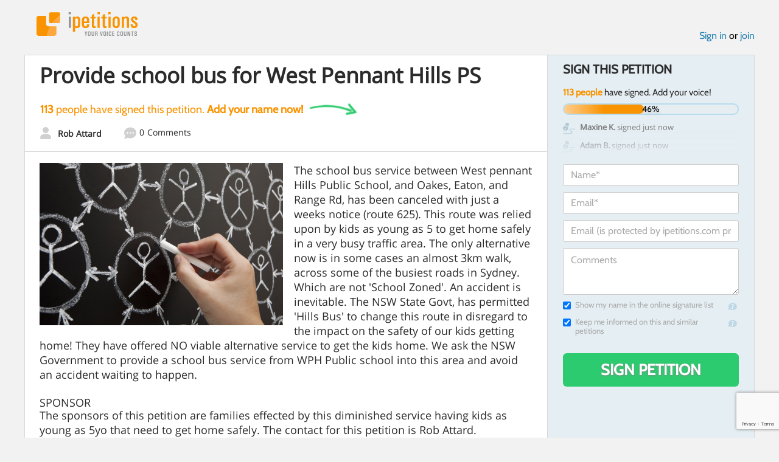

--- FILE ---
content_type: text/html; charset=utf-8
request_url: https://www.google.com/recaptcha/api2/anchor?ar=1&k=6LcFiWspAAAAAC7kwjTJ-C25bnrLYUjPVW3kG27E&co=aHR0cHM6Ly93d3cuaXBldGl0aW9ucy5jb206NDQz&hl=en&v=7gg7H51Q-naNfhmCP3_R47ho&size=invisible&anchor-ms=20000&execute-ms=30000&cb=vkdhkgvqf89k
body_size: 48004
content:
<!DOCTYPE HTML><html dir="ltr" lang="en"><head><meta http-equiv="Content-Type" content="text/html; charset=UTF-8">
<meta http-equiv="X-UA-Compatible" content="IE=edge">
<title>reCAPTCHA</title>
<style type="text/css">
/* cyrillic-ext */
@font-face {
  font-family: 'Roboto';
  font-style: normal;
  font-weight: 400;
  font-stretch: 100%;
  src: url(//fonts.gstatic.com/s/roboto/v48/KFO7CnqEu92Fr1ME7kSn66aGLdTylUAMa3GUBHMdazTgWw.woff2) format('woff2');
  unicode-range: U+0460-052F, U+1C80-1C8A, U+20B4, U+2DE0-2DFF, U+A640-A69F, U+FE2E-FE2F;
}
/* cyrillic */
@font-face {
  font-family: 'Roboto';
  font-style: normal;
  font-weight: 400;
  font-stretch: 100%;
  src: url(//fonts.gstatic.com/s/roboto/v48/KFO7CnqEu92Fr1ME7kSn66aGLdTylUAMa3iUBHMdazTgWw.woff2) format('woff2');
  unicode-range: U+0301, U+0400-045F, U+0490-0491, U+04B0-04B1, U+2116;
}
/* greek-ext */
@font-face {
  font-family: 'Roboto';
  font-style: normal;
  font-weight: 400;
  font-stretch: 100%;
  src: url(//fonts.gstatic.com/s/roboto/v48/KFO7CnqEu92Fr1ME7kSn66aGLdTylUAMa3CUBHMdazTgWw.woff2) format('woff2');
  unicode-range: U+1F00-1FFF;
}
/* greek */
@font-face {
  font-family: 'Roboto';
  font-style: normal;
  font-weight: 400;
  font-stretch: 100%;
  src: url(//fonts.gstatic.com/s/roboto/v48/KFO7CnqEu92Fr1ME7kSn66aGLdTylUAMa3-UBHMdazTgWw.woff2) format('woff2');
  unicode-range: U+0370-0377, U+037A-037F, U+0384-038A, U+038C, U+038E-03A1, U+03A3-03FF;
}
/* math */
@font-face {
  font-family: 'Roboto';
  font-style: normal;
  font-weight: 400;
  font-stretch: 100%;
  src: url(//fonts.gstatic.com/s/roboto/v48/KFO7CnqEu92Fr1ME7kSn66aGLdTylUAMawCUBHMdazTgWw.woff2) format('woff2');
  unicode-range: U+0302-0303, U+0305, U+0307-0308, U+0310, U+0312, U+0315, U+031A, U+0326-0327, U+032C, U+032F-0330, U+0332-0333, U+0338, U+033A, U+0346, U+034D, U+0391-03A1, U+03A3-03A9, U+03B1-03C9, U+03D1, U+03D5-03D6, U+03F0-03F1, U+03F4-03F5, U+2016-2017, U+2034-2038, U+203C, U+2040, U+2043, U+2047, U+2050, U+2057, U+205F, U+2070-2071, U+2074-208E, U+2090-209C, U+20D0-20DC, U+20E1, U+20E5-20EF, U+2100-2112, U+2114-2115, U+2117-2121, U+2123-214F, U+2190, U+2192, U+2194-21AE, U+21B0-21E5, U+21F1-21F2, U+21F4-2211, U+2213-2214, U+2216-22FF, U+2308-230B, U+2310, U+2319, U+231C-2321, U+2336-237A, U+237C, U+2395, U+239B-23B7, U+23D0, U+23DC-23E1, U+2474-2475, U+25AF, U+25B3, U+25B7, U+25BD, U+25C1, U+25CA, U+25CC, U+25FB, U+266D-266F, U+27C0-27FF, U+2900-2AFF, U+2B0E-2B11, U+2B30-2B4C, U+2BFE, U+3030, U+FF5B, U+FF5D, U+1D400-1D7FF, U+1EE00-1EEFF;
}
/* symbols */
@font-face {
  font-family: 'Roboto';
  font-style: normal;
  font-weight: 400;
  font-stretch: 100%;
  src: url(//fonts.gstatic.com/s/roboto/v48/KFO7CnqEu92Fr1ME7kSn66aGLdTylUAMaxKUBHMdazTgWw.woff2) format('woff2');
  unicode-range: U+0001-000C, U+000E-001F, U+007F-009F, U+20DD-20E0, U+20E2-20E4, U+2150-218F, U+2190, U+2192, U+2194-2199, U+21AF, U+21E6-21F0, U+21F3, U+2218-2219, U+2299, U+22C4-22C6, U+2300-243F, U+2440-244A, U+2460-24FF, U+25A0-27BF, U+2800-28FF, U+2921-2922, U+2981, U+29BF, U+29EB, U+2B00-2BFF, U+4DC0-4DFF, U+FFF9-FFFB, U+10140-1018E, U+10190-1019C, U+101A0, U+101D0-101FD, U+102E0-102FB, U+10E60-10E7E, U+1D2C0-1D2D3, U+1D2E0-1D37F, U+1F000-1F0FF, U+1F100-1F1AD, U+1F1E6-1F1FF, U+1F30D-1F30F, U+1F315, U+1F31C, U+1F31E, U+1F320-1F32C, U+1F336, U+1F378, U+1F37D, U+1F382, U+1F393-1F39F, U+1F3A7-1F3A8, U+1F3AC-1F3AF, U+1F3C2, U+1F3C4-1F3C6, U+1F3CA-1F3CE, U+1F3D4-1F3E0, U+1F3ED, U+1F3F1-1F3F3, U+1F3F5-1F3F7, U+1F408, U+1F415, U+1F41F, U+1F426, U+1F43F, U+1F441-1F442, U+1F444, U+1F446-1F449, U+1F44C-1F44E, U+1F453, U+1F46A, U+1F47D, U+1F4A3, U+1F4B0, U+1F4B3, U+1F4B9, U+1F4BB, U+1F4BF, U+1F4C8-1F4CB, U+1F4D6, U+1F4DA, U+1F4DF, U+1F4E3-1F4E6, U+1F4EA-1F4ED, U+1F4F7, U+1F4F9-1F4FB, U+1F4FD-1F4FE, U+1F503, U+1F507-1F50B, U+1F50D, U+1F512-1F513, U+1F53E-1F54A, U+1F54F-1F5FA, U+1F610, U+1F650-1F67F, U+1F687, U+1F68D, U+1F691, U+1F694, U+1F698, U+1F6AD, U+1F6B2, U+1F6B9-1F6BA, U+1F6BC, U+1F6C6-1F6CF, U+1F6D3-1F6D7, U+1F6E0-1F6EA, U+1F6F0-1F6F3, U+1F6F7-1F6FC, U+1F700-1F7FF, U+1F800-1F80B, U+1F810-1F847, U+1F850-1F859, U+1F860-1F887, U+1F890-1F8AD, U+1F8B0-1F8BB, U+1F8C0-1F8C1, U+1F900-1F90B, U+1F93B, U+1F946, U+1F984, U+1F996, U+1F9E9, U+1FA00-1FA6F, U+1FA70-1FA7C, U+1FA80-1FA89, U+1FA8F-1FAC6, U+1FACE-1FADC, U+1FADF-1FAE9, U+1FAF0-1FAF8, U+1FB00-1FBFF;
}
/* vietnamese */
@font-face {
  font-family: 'Roboto';
  font-style: normal;
  font-weight: 400;
  font-stretch: 100%;
  src: url(//fonts.gstatic.com/s/roboto/v48/KFO7CnqEu92Fr1ME7kSn66aGLdTylUAMa3OUBHMdazTgWw.woff2) format('woff2');
  unicode-range: U+0102-0103, U+0110-0111, U+0128-0129, U+0168-0169, U+01A0-01A1, U+01AF-01B0, U+0300-0301, U+0303-0304, U+0308-0309, U+0323, U+0329, U+1EA0-1EF9, U+20AB;
}
/* latin-ext */
@font-face {
  font-family: 'Roboto';
  font-style: normal;
  font-weight: 400;
  font-stretch: 100%;
  src: url(//fonts.gstatic.com/s/roboto/v48/KFO7CnqEu92Fr1ME7kSn66aGLdTylUAMa3KUBHMdazTgWw.woff2) format('woff2');
  unicode-range: U+0100-02BA, U+02BD-02C5, U+02C7-02CC, U+02CE-02D7, U+02DD-02FF, U+0304, U+0308, U+0329, U+1D00-1DBF, U+1E00-1E9F, U+1EF2-1EFF, U+2020, U+20A0-20AB, U+20AD-20C0, U+2113, U+2C60-2C7F, U+A720-A7FF;
}
/* latin */
@font-face {
  font-family: 'Roboto';
  font-style: normal;
  font-weight: 400;
  font-stretch: 100%;
  src: url(//fonts.gstatic.com/s/roboto/v48/KFO7CnqEu92Fr1ME7kSn66aGLdTylUAMa3yUBHMdazQ.woff2) format('woff2');
  unicode-range: U+0000-00FF, U+0131, U+0152-0153, U+02BB-02BC, U+02C6, U+02DA, U+02DC, U+0304, U+0308, U+0329, U+2000-206F, U+20AC, U+2122, U+2191, U+2193, U+2212, U+2215, U+FEFF, U+FFFD;
}
/* cyrillic-ext */
@font-face {
  font-family: 'Roboto';
  font-style: normal;
  font-weight: 500;
  font-stretch: 100%;
  src: url(//fonts.gstatic.com/s/roboto/v48/KFO7CnqEu92Fr1ME7kSn66aGLdTylUAMa3GUBHMdazTgWw.woff2) format('woff2');
  unicode-range: U+0460-052F, U+1C80-1C8A, U+20B4, U+2DE0-2DFF, U+A640-A69F, U+FE2E-FE2F;
}
/* cyrillic */
@font-face {
  font-family: 'Roboto';
  font-style: normal;
  font-weight: 500;
  font-stretch: 100%;
  src: url(//fonts.gstatic.com/s/roboto/v48/KFO7CnqEu92Fr1ME7kSn66aGLdTylUAMa3iUBHMdazTgWw.woff2) format('woff2');
  unicode-range: U+0301, U+0400-045F, U+0490-0491, U+04B0-04B1, U+2116;
}
/* greek-ext */
@font-face {
  font-family: 'Roboto';
  font-style: normal;
  font-weight: 500;
  font-stretch: 100%;
  src: url(//fonts.gstatic.com/s/roboto/v48/KFO7CnqEu92Fr1ME7kSn66aGLdTylUAMa3CUBHMdazTgWw.woff2) format('woff2');
  unicode-range: U+1F00-1FFF;
}
/* greek */
@font-face {
  font-family: 'Roboto';
  font-style: normal;
  font-weight: 500;
  font-stretch: 100%;
  src: url(//fonts.gstatic.com/s/roboto/v48/KFO7CnqEu92Fr1ME7kSn66aGLdTylUAMa3-UBHMdazTgWw.woff2) format('woff2');
  unicode-range: U+0370-0377, U+037A-037F, U+0384-038A, U+038C, U+038E-03A1, U+03A3-03FF;
}
/* math */
@font-face {
  font-family: 'Roboto';
  font-style: normal;
  font-weight: 500;
  font-stretch: 100%;
  src: url(//fonts.gstatic.com/s/roboto/v48/KFO7CnqEu92Fr1ME7kSn66aGLdTylUAMawCUBHMdazTgWw.woff2) format('woff2');
  unicode-range: U+0302-0303, U+0305, U+0307-0308, U+0310, U+0312, U+0315, U+031A, U+0326-0327, U+032C, U+032F-0330, U+0332-0333, U+0338, U+033A, U+0346, U+034D, U+0391-03A1, U+03A3-03A9, U+03B1-03C9, U+03D1, U+03D5-03D6, U+03F0-03F1, U+03F4-03F5, U+2016-2017, U+2034-2038, U+203C, U+2040, U+2043, U+2047, U+2050, U+2057, U+205F, U+2070-2071, U+2074-208E, U+2090-209C, U+20D0-20DC, U+20E1, U+20E5-20EF, U+2100-2112, U+2114-2115, U+2117-2121, U+2123-214F, U+2190, U+2192, U+2194-21AE, U+21B0-21E5, U+21F1-21F2, U+21F4-2211, U+2213-2214, U+2216-22FF, U+2308-230B, U+2310, U+2319, U+231C-2321, U+2336-237A, U+237C, U+2395, U+239B-23B7, U+23D0, U+23DC-23E1, U+2474-2475, U+25AF, U+25B3, U+25B7, U+25BD, U+25C1, U+25CA, U+25CC, U+25FB, U+266D-266F, U+27C0-27FF, U+2900-2AFF, U+2B0E-2B11, U+2B30-2B4C, U+2BFE, U+3030, U+FF5B, U+FF5D, U+1D400-1D7FF, U+1EE00-1EEFF;
}
/* symbols */
@font-face {
  font-family: 'Roboto';
  font-style: normal;
  font-weight: 500;
  font-stretch: 100%;
  src: url(//fonts.gstatic.com/s/roboto/v48/KFO7CnqEu92Fr1ME7kSn66aGLdTylUAMaxKUBHMdazTgWw.woff2) format('woff2');
  unicode-range: U+0001-000C, U+000E-001F, U+007F-009F, U+20DD-20E0, U+20E2-20E4, U+2150-218F, U+2190, U+2192, U+2194-2199, U+21AF, U+21E6-21F0, U+21F3, U+2218-2219, U+2299, U+22C4-22C6, U+2300-243F, U+2440-244A, U+2460-24FF, U+25A0-27BF, U+2800-28FF, U+2921-2922, U+2981, U+29BF, U+29EB, U+2B00-2BFF, U+4DC0-4DFF, U+FFF9-FFFB, U+10140-1018E, U+10190-1019C, U+101A0, U+101D0-101FD, U+102E0-102FB, U+10E60-10E7E, U+1D2C0-1D2D3, U+1D2E0-1D37F, U+1F000-1F0FF, U+1F100-1F1AD, U+1F1E6-1F1FF, U+1F30D-1F30F, U+1F315, U+1F31C, U+1F31E, U+1F320-1F32C, U+1F336, U+1F378, U+1F37D, U+1F382, U+1F393-1F39F, U+1F3A7-1F3A8, U+1F3AC-1F3AF, U+1F3C2, U+1F3C4-1F3C6, U+1F3CA-1F3CE, U+1F3D4-1F3E0, U+1F3ED, U+1F3F1-1F3F3, U+1F3F5-1F3F7, U+1F408, U+1F415, U+1F41F, U+1F426, U+1F43F, U+1F441-1F442, U+1F444, U+1F446-1F449, U+1F44C-1F44E, U+1F453, U+1F46A, U+1F47D, U+1F4A3, U+1F4B0, U+1F4B3, U+1F4B9, U+1F4BB, U+1F4BF, U+1F4C8-1F4CB, U+1F4D6, U+1F4DA, U+1F4DF, U+1F4E3-1F4E6, U+1F4EA-1F4ED, U+1F4F7, U+1F4F9-1F4FB, U+1F4FD-1F4FE, U+1F503, U+1F507-1F50B, U+1F50D, U+1F512-1F513, U+1F53E-1F54A, U+1F54F-1F5FA, U+1F610, U+1F650-1F67F, U+1F687, U+1F68D, U+1F691, U+1F694, U+1F698, U+1F6AD, U+1F6B2, U+1F6B9-1F6BA, U+1F6BC, U+1F6C6-1F6CF, U+1F6D3-1F6D7, U+1F6E0-1F6EA, U+1F6F0-1F6F3, U+1F6F7-1F6FC, U+1F700-1F7FF, U+1F800-1F80B, U+1F810-1F847, U+1F850-1F859, U+1F860-1F887, U+1F890-1F8AD, U+1F8B0-1F8BB, U+1F8C0-1F8C1, U+1F900-1F90B, U+1F93B, U+1F946, U+1F984, U+1F996, U+1F9E9, U+1FA00-1FA6F, U+1FA70-1FA7C, U+1FA80-1FA89, U+1FA8F-1FAC6, U+1FACE-1FADC, U+1FADF-1FAE9, U+1FAF0-1FAF8, U+1FB00-1FBFF;
}
/* vietnamese */
@font-face {
  font-family: 'Roboto';
  font-style: normal;
  font-weight: 500;
  font-stretch: 100%;
  src: url(//fonts.gstatic.com/s/roboto/v48/KFO7CnqEu92Fr1ME7kSn66aGLdTylUAMa3OUBHMdazTgWw.woff2) format('woff2');
  unicode-range: U+0102-0103, U+0110-0111, U+0128-0129, U+0168-0169, U+01A0-01A1, U+01AF-01B0, U+0300-0301, U+0303-0304, U+0308-0309, U+0323, U+0329, U+1EA0-1EF9, U+20AB;
}
/* latin-ext */
@font-face {
  font-family: 'Roboto';
  font-style: normal;
  font-weight: 500;
  font-stretch: 100%;
  src: url(//fonts.gstatic.com/s/roboto/v48/KFO7CnqEu92Fr1ME7kSn66aGLdTylUAMa3KUBHMdazTgWw.woff2) format('woff2');
  unicode-range: U+0100-02BA, U+02BD-02C5, U+02C7-02CC, U+02CE-02D7, U+02DD-02FF, U+0304, U+0308, U+0329, U+1D00-1DBF, U+1E00-1E9F, U+1EF2-1EFF, U+2020, U+20A0-20AB, U+20AD-20C0, U+2113, U+2C60-2C7F, U+A720-A7FF;
}
/* latin */
@font-face {
  font-family: 'Roboto';
  font-style: normal;
  font-weight: 500;
  font-stretch: 100%;
  src: url(//fonts.gstatic.com/s/roboto/v48/KFO7CnqEu92Fr1ME7kSn66aGLdTylUAMa3yUBHMdazQ.woff2) format('woff2');
  unicode-range: U+0000-00FF, U+0131, U+0152-0153, U+02BB-02BC, U+02C6, U+02DA, U+02DC, U+0304, U+0308, U+0329, U+2000-206F, U+20AC, U+2122, U+2191, U+2193, U+2212, U+2215, U+FEFF, U+FFFD;
}
/* cyrillic-ext */
@font-face {
  font-family: 'Roboto';
  font-style: normal;
  font-weight: 900;
  font-stretch: 100%;
  src: url(//fonts.gstatic.com/s/roboto/v48/KFO7CnqEu92Fr1ME7kSn66aGLdTylUAMa3GUBHMdazTgWw.woff2) format('woff2');
  unicode-range: U+0460-052F, U+1C80-1C8A, U+20B4, U+2DE0-2DFF, U+A640-A69F, U+FE2E-FE2F;
}
/* cyrillic */
@font-face {
  font-family: 'Roboto';
  font-style: normal;
  font-weight: 900;
  font-stretch: 100%;
  src: url(//fonts.gstatic.com/s/roboto/v48/KFO7CnqEu92Fr1ME7kSn66aGLdTylUAMa3iUBHMdazTgWw.woff2) format('woff2');
  unicode-range: U+0301, U+0400-045F, U+0490-0491, U+04B0-04B1, U+2116;
}
/* greek-ext */
@font-face {
  font-family: 'Roboto';
  font-style: normal;
  font-weight: 900;
  font-stretch: 100%;
  src: url(//fonts.gstatic.com/s/roboto/v48/KFO7CnqEu92Fr1ME7kSn66aGLdTylUAMa3CUBHMdazTgWw.woff2) format('woff2');
  unicode-range: U+1F00-1FFF;
}
/* greek */
@font-face {
  font-family: 'Roboto';
  font-style: normal;
  font-weight: 900;
  font-stretch: 100%;
  src: url(//fonts.gstatic.com/s/roboto/v48/KFO7CnqEu92Fr1ME7kSn66aGLdTylUAMa3-UBHMdazTgWw.woff2) format('woff2');
  unicode-range: U+0370-0377, U+037A-037F, U+0384-038A, U+038C, U+038E-03A1, U+03A3-03FF;
}
/* math */
@font-face {
  font-family: 'Roboto';
  font-style: normal;
  font-weight: 900;
  font-stretch: 100%;
  src: url(//fonts.gstatic.com/s/roboto/v48/KFO7CnqEu92Fr1ME7kSn66aGLdTylUAMawCUBHMdazTgWw.woff2) format('woff2');
  unicode-range: U+0302-0303, U+0305, U+0307-0308, U+0310, U+0312, U+0315, U+031A, U+0326-0327, U+032C, U+032F-0330, U+0332-0333, U+0338, U+033A, U+0346, U+034D, U+0391-03A1, U+03A3-03A9, U+03B1-03C9, U+03D1, U+03D5-03D6, U+03F0-03F1, U+03F4-03F5, U+2016-2017, U+2034-2038, U+203C, U+2040, U+2043, U+2047, U+2050, U+2057, U+205F, U+2070-2071, U+2074-208E, U+2090-209C, U+20D0-20DC, U+20E1, U+20E5-20EF, U+2100-2112, U+2114-2115, U+2117-2121, U+2123-214F, U+2190, U+2192, U+2194-21AE, U+21B0-21E5, U+21F1-21F2, U+21F4-2211, U+2213-2214, U+2216-22FF, U+2308-230B, U+2310, U+2319, U+231C-2321, U+2336-237A, U+237C, U+2395, U+239B-23B7, U+23D0, U+23DC-23E1, U+2474-2475, U+25AF, U+25B3, U+25B7, U+25BD, U+25C1, U+25CA, U+25CC, U+25FB, U+266D-266F, U+27C0-27FF, U+2900-2AFF, U+2B0E-2B11, U+2B30-2B4C, U+2BFE, U+3030, U+FF5B, U+FF5D, U+1D400-1D7FF, U+1EE00-1EEFF;
}
/* symbols */
@font-face {
  font-family: 'Roboto';
  font-style: normal;
  font-weight: 900;
  font-stretch: 100%;
  src: url(//fonts.gstatic.com/s/roboto/v48/KFO7CnqEu92Fr1ME7kSn66aGLdTylUAMaxKUBHMdazTgWw.woff2) format('woff2');
  unicode-range: U+0001-000C, U+000E-001F, U+007F-009F, U+20DD-20E0, U+20E2-20E4, U+2150-218F, U+2190, U+2192, U+2194-2199, U+21AF, U+21E6-21F0, U+21F3, U+2218-2219, U+2299, U+22C4-22C6, U+2300-243F, U+2440-244A, U+2460-24FF, U+25A0-27BF, U+2800-28FF, U+2921-2922, U+2981, U+29BF, U+29EB, U+2B00-2BFF, U+4DC0-4DFF, U+FFF9-FFFB, U+10140-1018E, U+10190-1019C, U+101A0, U+101D0-101FD, U+102E0-102FB, U+10E60-10E7E, U+1D2C0-1D2D3, U+1D2E0-1D37F, U+1F000-1F0FF, U+1F100-1F1AD, U+1F1E6-1F1FF, U+1F30D-1F30F, U+1F315, U+1F31C, U+1F31E, U+1F320-1F32C, U+1F336, U+1F378, U+1F37D, U+1F382, U+1F393-1F39F, U+1F3A7-1F3A8, U+1F3AC-1F3AF, U+1F3C2, U+1F3C4-1F3C6, U+1F3CA-1F3CE, U+1F3D4-1F3E0, U+1F3ED, U+1F3F1-1F3F3, U+1F3F5-1F3F7, U+1F408, U+1F415, U+1F41F, U+1F426, U+1F43F, U+1F441-1F442, U+1F444, U+1F446-1F449, U+1F44C-1F44E, U+1F453, U+1F46A, U+1F47D, U+1F4A3, U+1F4B0, U+1F4B3, U+1F4B9, U+1F4BB, U+1F4BF, U+1F4C8-1F4CB, U+1F4D6, U+1F4DA, U+1F4DF, U+1F4E3-1F4E6, U+1F4EA-1F4ED, U+1F4F7, U+1F4F9-1F4FB, U+1F4FD-1F4FE, U+1F503, U+1F507-1F50B, U+1F50D, U+1F512-1F513, U+1F53E-1F54A, U+1F54F-1F5FA, U+1F610, U+1F650-1F67F, U+1F687, U+1F68D, U+1F691, U+1F694, U+1F698, U+1F6AD, U+1F6B2, U+1F6B9-1F6BA, U+1F6BC, U+1F6C6-1F6CF, U+1F6D3-1F6D7, U+1F6E0-1F6EA, U+1F6F0-1F6F3, U+1F6F7-1F6FC, U+1F700-1F7FF, U+1F800-1F80B, U+1F810-1F847, U+1F850-1F859, U+1F860-1F887, U+1F890-1F8AD, U+1F8B0-1F8BB, U+1F8C0-1F8C1, U+1F900-1F90B, U+1F93B, U+1F946, U+1F984, U+1F996, U+1F9E9, U+1FA00-1FA6F, U+1FA70-1FA7C, U+1FA80-1FA89, U+1FA8F-1FAC6, U+1FACE-1FADC, U+1FADF-1FAE9, U+1FAF0-1FAF8, U+1FB00-1FBFF;
}
/* vietnamese */
@font-face {
  font-family: 'Roboto';
  font-style: normal;
  font-weight: 900;
  font-stretch: 100%;
  src: url(//fonts.gstatic.com/s/roboto/v48/KFO7CnqEu92Fr1ME7kSn66aGLdTylUAMa3OUBHMdazTgWw.woff2) format('woff2');
  unicode-range: U+0102-0103, U+0110-0111, U+0128-0129, U+0168-0169, U+01A0-01A1, U+01AF-01B0, U+0300-0301, U+0303-0304, U+0308-0309, U+0323, U+0329, U+1EA0-1EF9, U+20AB;
}
/* latin-ext */
@font-face {
  font-family: 'Roboto';
  font-style: normal;
  font-weight: 900;
  font-stretch: 100%;
  src: url(//fonts.gstatic.com/s/roboto/v48/KFO7CnqEu92Fr1ME7kSn66aGLdTylUAMa3KUBHMdazTgWw.woff2) format('woff2');
  unicode-range: U+0100-02BA, U+02BD-02C5, U+02C7-02CC, U+02CE-02D7, U+02DD-02FF, U+0304, U+0308, U+0329, U+1D00-1DBF, U+1E00-1E9F, U+1EF2-1EFF, U+2020, U+20A0-20AB, U+20AD-20C0, U+2113, U+2C60-2C7F, U+A720-A7FF;
}
/* latin */
@font-face {
  font-family: 'Roboto';
  font-style: normal;
  font-weight: 900;
  font-stretch: 100%;
  src: url(//fonts.gstatic.com/s/roboto/v48/KFO7CnqEu92Fr1ME7kSn66aGLdTylUAMa3yUBHMdazQ.woff2) format('woff2');
  unicode-range: U+0000-00FF, U+0131, U+0152-0153, U+02BB-02BC, U+02C6, U+02DA, U+02DC, U+0304, U+0308, U+0329, U+2000-206F, U+20AC, U+2122, U+2191, U+2193, U+2212, U+2215, U+FEFF, U+FFFD;
}

</style>
<link rel="stylesheet" type="text/css" href="https://www.gstatic.com/recaptcha/releases/7gg7H51Q-naNfhmCP3_R47ho/styles__ltr.css">
<script nonce="hYxy2GjE8oo7OAzM84FvDA" type="text/javascript">window['__recaptcha_api'] = 'https://www.google.com/recaptcha/api2/';</script>
<script type="text/javascript" src="https://www.gstatic.com/recaptcha/releases/7gg7H51Q-naNfhmCP3_R47ho/recaptcha__en.js" nonce="hYxy2GjE8oo7OAzM84FvDA">
      
    </script></head>
<body><div id="rc-anchor-alert" class="rc-anchor-alert"></div>
<input type="hidden" id="recaptcha-token" value="[base64]">
<script type="text/javascript" nonce="hYxy2GjE8oo7OAzM84FvDA">
      recaptcha.anchor.Main.init("[\x22ainput\x22,[\x22bgdata\x22,\x22\x22,\[base64]/[base64]/[base64]/[base64]/[base64]/[base64]/[base64]/[base64]/[base64]/[base64]\\u003d\x22,\[base64]\x22,\x22IU3ChMKSOhJCLAbCpWLDkMKQw6zCvMOow53CicOwZMKjwoHDphTDpB7Dm2InwrrDscKtecKrEcKeIWkdwrMIwro6eBnDggl4w7jCoDfCl3pMwobDjSHDt0ZUw5nDmGUOw5Irw67DrC3CoiQ/w5DCmHpjN0ptcWHDoiErLMOOTFXCh8OKW8OcwpBUDcK9wrrCjsOAw6TCuQXCnngALCIaD10/w6jDkQFbWDHCkWhUwpTCuMOiw6ZaKcO/wpnDuEYxDsKJDi3CnEjCoV49wqLCsMK+PR9Hw5nDhwnCrsONM8Kbw7AJwrUsw7wdX8OBHcK8w5rDjMKCCiBMw6zDnMKHw4ECa8Oqw5/CkR3CiMOSw7QMw4LDmsK6wrPCtcKvw53DgMK7w7dtw4zDv8OtVHgyb8KowqfDhMOOw5cVNgMZwrt2YmnCoSDDqMOGw4jCo8Klb8K7QgDDoGsjwqc1w7RQwqHCtyTDpsODcS7DqXnDoMKgwr/DhxjDkkvCisOmwr9KFA7CqmMVwrZaw793w4tcJMOfNR1aw5jCqMKQw63CkDLCkgjCgnfClW7CgCBhV8O2KUdCAcKSwr7DgRcrw7PCqjfDu8KXJsKEBUXDmcK5w5jCpyvDrwg+w5zCpAMRQ3p3wr9YIcOjBsK3w5XCjH7CjVPCpcKNWMKfLxpebCYWw6/DgMKxw7LCrX5AWwTDnRg4AsO/ZAF7WxnDl0zDrAoSwqY2wrAxaMKMwpJ1w4UIwpl+eMO6aXE9Jg/CoVzCiQ8tVygpQxLDncK0w4k7w67Do8OQw5tPwqnCqsKZPytmwqzCggrCtXxbYcOJcsKvwqDCmsKAwqPCmsOjXW7DlsOjb07DpiFSQ2hwwqdSwrAkw6fCocKewrXCscK+wrEfTj3Ds1kHw5/CqMKjeQBCw5lVw55nw6bCmsKvw5DDrcO+RiRXwrwIwqVcaQfCncK/w6YWwox4wr9oewLDoMKUPjcoLCHCqMKXN8OMwrDDgMO5WsKmw4IEOMK+wqwZwofCscK4bUlfwq0cw49mwrEsw7XDpsKQbMK4wpByQTTCpGM2w6QLfToEwq0jw57DusO5wrbDqsKew7wHwrhnDFHDqsK2wpfDuETCsMOjYsKow7XChcKndcKtCsOkbQDDocK/dV7Dh8KhHsOLdmvClMO6d8OMw7NVQcKNw4jCuW17wogAfjslwp7DsG3DnMOHwq3DiMK3AR9/w4HDlsObwpnChVHCpCFXwrVtRcOZVsOMwofCtcKuwqTChnzCkMO+f8K2DcKWwq7Du3VaYXV1RcKGVcKGHcKhwoXCqMONw4Eww7Bww6PCsRkfwpvChG/DlXXClUDCpmovw4fDnsKCNcKgwplhZQk7wpXCscOqM13ClkRVwoMjw5NhPMKlalIgc8KOKm/DqyBlwr43wrfDuMO5VsKxJsO0wppNw6vCoMKHYcK2XMKSTcK5OnUkwoLCr8KKERvCsUzDmMKZV1EDaDo4KR/CjMOOPcKcw7J8K8KUw79uGHrClg3Ch3rCqlbCiMOGCT/DrcOCMsKvw4MYacKGGh3CjsKaOBkxccKjOz4/w694CMK1VwfDv8OYwojDhThFVsKtbSMnw78bw5TCssO0IcKKe8Olw4B0wpzDssKrw6fCql1FKsO4wohvwpPDjwYJw63DmxjChMObwr4GwrrDszLDmwdMw6NyYMKDw5PCtlzDgcO6wpzDmMOxw40/M8OawqE1HcKRQcKqY8KIwqjDsgpSw5lgUHcdWE0Rdx/DpcOiMRjDpMOfZcOpw4PChTzCkMOoWB8LLMOKeB82Y8OIAgXCjg4IaMOmw53Cv8KeGm3DgDrDk8OYwobCrcKHXcOyw6bCvxnCpsKPw4tewrMSGDXDhh81woQkwqQaKh1fwpLCqcKHL8OaSlbDkmQswobDjcKfwoHDvnluw5HDu8KocMKydD9zZCnDkXpcYMKfw7/Dl3YZHn1TaCnCvkzDmDAtwos/[base64]/[base64]/DtMKCMz0hw6J7w7vCn8KKHA7CgsOOT8ONQ8Kkf8OVW8KgOMOtwrjCuy1xwr9Sd8OSNsKXw5xzw7h6R8OXRcKIasO3A8Kgw68LMkPCjnfDicOlwp/[base64]/DvnHCgcK3w7PDk8Kkw5NoAg97w4vCmsKRT8K5w7tgwpbCnsOjw53Ds8KFC8OUw4vCvHwOw6YtZQsSw4Qid8OFdwB/w4Vxwr3Cum0Xw6rCp8KhPRcMcinDs3rCtsO9w5nCtcKtwpB2L2NkwrXDkxPCqsKJX0hcwo3CtsKkw5UnHWIYw5rDv1DCosKqwrMkHcK+SsKow6PDpF7DqcKcwoxewqliMsOSw6RPEMOTw5bDrMKIwq/CkxnDgsK6w54XwqUOw5wyYsOPw7xcwovCuCR5OnjDtsO+w4gCYmY6w6HDkU/CuMKlw6Z3wqPDkS7CgV44SlLDgU7Crz8yCH3CjyrCvsKXw5vCisKpw6lXdsOkesK8wpHDsT/DjHDCmBPDqCHDiEHCtsOLw4VrwqdXw4pdPQXCqsObwrXDgMKIw53CvXLDncKVw5lNGyZpw4VjwphAUEfCgcKFw78IwrYlEDjDusO4asKHaEw/wqFbKG3CmcKDwp/DkMO3RXPDgyrCp8OxJcKEL8KzwpPCoMK4K3lmwoPCjMK+CMKlPDvCv3vCpcOXw5QOOV3DrQbCqsOrw5XDnEgqNMOuw54cw4sAwr8uXD5jISwYw6XCpV03UMKuwpRrw5htwrbChsKVw4/Ck3M2wrcUwpslTWl1wqEBw4AYwrnDixQQw6HDtMOjw7hwbcOMUcOqwoc1wrrCkBDDisOtw7/DqcKNwo5WesOew5teLcKew7HDj8OXwrdCb8Kfwox6wqHCnQHCj8KzwpV/E8KHa1hpw4TCm8KgPsKpeFZqfMOmw41EZMKNW8KFw7BWED8VPcKlH8KVwotiFsOyXMOEw75QwoTDmRTDqsOlw5TCpFbDjcOHBW3CocKUEsKHB8Olw7DCnCZcAMOqwoHCn8KeSMO3wocOwoDDilJ7w64hQ8KEwo3CqsOKSsO5RETCgXEZeBFpQi/[base64]/CszJSOMKaaGrDjEDCt3PDvcOsdMOGw43Co8OOU8O+fkPCicOJwqIlw64MRMONwoXDomTCpMKmbhdlwo4EwpDCsBLDqAPCjzAHwo4UOhHDvcOOwrTDscKIQMOywr7Csz/DljgvRgTCvw0pZVhcwq7CnMOaD8Ogw5cMw5HCqCXCq8OnMG/CmcOrw5/CsGgrw75DwpTCoE/DkcOUwrAlw6Y3FC7Cly/CicK/w5Eiw73CkcKgw73CqcK/NlszwpzDrkFfPEzDvMKRKcObYcKfwrFKG8KxBsKXw7wSN10iOyNew53CsHfCvScxScOANUrDl8KIeVbCosKUasOmwolkX3HDmy0vRh7DrDM3wo9IwrHDmUQ0w4wUHMK5fkASLMKUw5MpwowPZytqW8OCw5lqHsK1JsK8YsKyQA/CtsKnw41Ww6rDjMO1wr/Dp8KabArDnMKPBMOVAsKjO1HDtCPDnsOiw7zDosOPw54/w73CocOBwrrCj8KlfSVgKcKPw5x6w4PCgyFyJ33CqRIKS8Onw7bDgMOWw44Ha8KfIMOHacKYw6DDvV9lB8Onw6PDt3fDncKQQAMIwo3DlxEjM8O0YEzCk8Kxw4E3wq5BwoPDmj1+w7LCu8OHw7rDu05Cwq/[base64]/DoMO1dgpiw4HCisO+LMKLcE4cwpNHXMO7wr8oLsKsKMOGwpAdw4rChHFbBcKeJ8KoGnTDjMKCQ8KGwr3Ctw4zbUJuLhszECwjw6/Cjyd+SsOPw6DDvcOzw6fCtsO9TsOkwr/Dj8Otw6PDsww/aMO6Zw3DusOSw5YXw5/DssOzMsKoQQHDkSnCu25xw4HCrcKYw4ZnHkMJPsOLGVLCl8OAw7vCpFQ5JMOtdBLCgXUew5zDh8K/fz3CuHZfw4nDiA7CkStRBnfCozsWMTcjM8K2w6vDvnPDs8K8QiAowrh8wrzCk1EbOMKhaB3DoAk6wrTCuH0kHMODw7HCmn1UNDbDqMKsdBhUXlzDpzl1wo1xwo8yZH9uw5gLGsOcfcKZMQccLn8Iw4rDksKSFHHDmCxZeSLCvyRAQcKUI8Khw6JSTkRQw4Ypw5HCox/DtcKcwrJpM37ChsKPD2vCjyAOw6NaKgRTDid/wq7DpMObw77CocK1w6XDkGvCu19EOMODwpxza8KsMELCp2pzwoDDqMKowqjDncOCw5zDoyvCiS/Du8OdwocHwp7ChcKxcEhSYMKew6vDoknDvBrCuh/[base64]/Dk8OQEhvDjVdfw4MLBXMyw4ZswqPDosKFDcK0eD40d8K7wrQdIXd7QSbDpcKcw48Nw5bDkl3DpAQYb0ogwoZewrbDicO+woE1wr3CsRHCjcOmGMO4wrDDtMOwWlHDnz/DvcO2wpwvcUk3w6A8wrxTw4bCiGvDsg4zK8O4TT9MwoXCqzfDmsOHIMKpKsOVBsK/w7PCp8KRw7pBMw9ow4HDjMOfw6vDncKPwrEoRMKyBsOAw71awrPDmFnCkcOMw5vCnHTCtV1lERnDqsK0w7I8w4vDj2zCjMOSPcKjEcK6w7rDjcOVw4E/wr7CsSjCusKbw7LCgEjCtcOoKsO+NMO8dFLCgMOEcsKVIE1Hw7Jhw7fDhV/DucOuw7VCwpIqWX1Yw4rDiMORw5HDsMOZwpHDksKFw4d/wqwXIsOKbMOow6rCjsKJw5DDvMKxwqQ8w5TDqC9vR24SXsO3w79tw6/Crn7DlgPDq8O6wrrCtBDCqMOpwpZVwoDDvHfDqCcZw457JsKJScKlflLDucKIwoM3O8KjXTUtdMKXwrJOw4rCsHTDl8K/[base64]/Z1lhw7LCvx1lQMOtw6EJwpTDoAE8w6/ChyhaNMOWGcKzJcOtBsO/a1vCqAltw43ChRjDji9hZ8OBwog6worDssKMUsO8IyHDusOuX8KjYMKgw4rCtcKcGhggeMOzw7zDpGbCuH0Cw4EqScK+wpjCtcOuGiwxdsOHw5XDv30NVMKgw6rCvADCqMOlw5NmV3pcw6HCjX/[base64]/w4nCoWAMw4Ydw4HDnsKVOcKTw4RSwqzDvzXComE/NwzCklDCgSBiwqogwrUNFW7CgMOlw6XDlMKVw49Qw5vDusONw71FwrcfbsOHKcO/NMKSacO+w7rCl8OLw5vDqsKqI1hgJABWwofDgcKoIX/CjUVFCMO9O8O7w5/ClMK0AMKReMKUwo/DmcO6wqDDicOvAwtPw6AWwrYbLcOZCsO6RMOmw7hBE8OsWGHCmn/[base64]/DjMO1AsODw706woDCgGbDrsKtQ8OUV8OPQCDDuhZqwr8rKcObwpHDuBZ/[base64]/Cr8OHGSTDihPCj2jDjX/DgcOvw45EwrXDqQozGBJSwq3DshfCgE1ZO39DUcOmCMO1ZHDDhMKcD0crVQfDvnnDm8Oyw6J1wrDDkMK8wrkEw7cVw7vClEbDmsOSUVbCogXCt082w6/Di8KCw4tuQsK+w57CuwI6w5/Ck8OVwrorw7zDt257FcKQdH3Dk8OSCcORw69lw7Q7MyTDuMKqC2DCq31Tw7MVCcO0w7rDuy/CrsOwwqkQw4LCrBwswqE2w5HDnTrDqGfDjMOzw4/[base64]/Cg8OWw7DCtwcNw5bDmMKfG0lDw7fDmiwxwpDCiVQEw4zCgsKObcKvw4VNw5IhYsO0IzXDl8KjR8KtSS/DvSF1AHRRGGPDhAxOJHPDssOtUFciwpxHw6QQHWFoB8OowrrCvRLCqcO/Zy3CvsKoK0YvwpRUwrZpXsKqT8O4wrkFwqbCjsOjw5Yywr1JwrAsQSzDtlHCncKHO2xOw7/[base64]/Nm3DkjondcKSwpTCqUjCgAfCi8K5wpLDoi7CiG3CscO0wpzDncKKT8Ogwp9TcltbUkfCsHLCgm1lw6HDrMODYSFmT8OTwpvCnx7CgQxOw6/Do1N7LcKbLV/DnjTClMK4PsO7KjTDjcOqRsKePsKhw7vDqyMvKgPDvUAKwqF8wp7DgMKLQ8KlTcKTNcOLw4TDlsOZwqcmw6wXwqzDkm/[base64]/b3ZTwpTDsX3CjcK2wr/DtcKNesOWw5XDoXkYHMKcw5jDmMKeUMOWw6HCosOLBcOQwrh0w6RhNjgDA8OeGcKswrlQwoElw4M+T3J/A07DilrDmcO7wogXw4NQwpnDql1UIHvCp3cDHMOOPHdkB8KoFsKswonDisOywr/DtXgrbsO9wq7Dr8OhRTrCuyYgwqvDlcO1A8KjD087w5zDl2USVS8Lw5QlwoEMHsO7FcOANjbDicKeUFzDksObImrDmcOGOn1TAicCVMK0wrY0Fk9cwoJVGiDCpAscAiNYVUc6UwPDg8OdworCv8OtTMOfBVDCuCDDpsKqX8Knw57DvzEeDRkmw4LDncO/VWrDhcKIwqdGd8Oiw4IGwrDChSPCp8OAaidjLzYPY8KNQFBRw4rCjX/CtX3Ckk/[base64]/Dil4/[base64]/CiX7Dnz5nwokfw5XCuMK6woheV1tRI8KQHsK6dcOZwrlfwr7CssK5w5AKPywdF8OMXgkVZUgzwoTDtgvCuiEVUB8jwpLCgjlZw53ClndEw5TDjSbDtsKVHMK+Ag8swqLCi8KkwrnDjsOlwrzDr8Otwp/DlsK8wrDDjnTDg2cWwp9Sw4TCk3TDusK/[base64]/PsOnwpAgwp/CilrDi8KGw6TCuMKjAxTDpQzDtsODwrkhw7fDm8Kww75Mw7trFTvDqxrCmgbCgMKLZ8KVw5F0Fg7Dr8Ovwpx7GA/DtsK2w63Dvh7CvcOMwoXDhMOzfz1Gc8KZCxLClcKcw6ETHsKKw41Hwpkfw7rCqMOhAWfCkMKxEDA1a8Ouw61rSlFrHXPClEbDg1ghwqRRwphaCwc3CsObw4xSDi7CkyHDnW5Ww6ltQnbCscOQPQrDj8K7eHLCncKBwqFPMXd/Z0UlKV/CpMOIw7/Cn07ClcKKeMOjwqxnwpIGdcO5wrhWwqjChcKYRMKnw7tNwpZwPMKhesO5wq93dsK9eMOmwp9Vw64yczA7UEYldsKIwqjDlC3DtVwVJ17Dk8Ocwr/Ds8OrwrPDvcKMDiMnw61hP8OBLm3Cm8KGwoVuw5nCu8OrIMORwpfDrlYewrvCtcONwrp/AVZ3w5fDp8KeeFtofG7Cj8OVwoDDtUxkC8KawpnDnMOMw6rCgMK/NzvDlWfDkcOTDcO5w4NjaFM/bgbDh2F/wq7DjkVwa8OewrPCosORTgk0woADw5jDnArDpzgHwrAbZsO/[base64]/Ci8K2E8KhE3EnI8O3w7caw7TDtE0dwrPCscOrw6cMwpdPwoTDrTjDjx/[base64]/wocnwpTCsgB+w7PDiMK/elEdIwxww4Muwq/CpQAfQcOTUgAzwr7CjcOUecKIPEXCu8KIW8OWwqTCssOmTjNbYU4Zw5rCvT0ewonDqMObw77CnsKUMxnDk29cYXFfw6/DssK7dCx9wr/[base64]/PsKLw5bDjXRKWmTDunHCkMOmNsO0w5zChcO6UBwMDS1+dhfCjknCsVrDmys0w718wplZwp9ceAYePcKTTwJcw4hoEGrCqcO0C3TCisO1UsK/ZsOfwrrCgcKQw7Nrw6FhwrkaX8OMTMOmwr7DssOVw6EcPcKLwq9WwrfCqsK1H8OewrpTw6s1SmlqXgMWwqXChcK5UMK5w7Qnw5LDu8KwMcOjw5TCozvCug/DlyY6woI0P8K0wrbDocK/wpjDrljDtnsDM8KxIANIw6XCsMKqPcOewpt/wqduw5TDj2vDgcOZDcO8a0VSwoJCw4Uva1MHwopTw5PCsCA+w7h2fcO8wp3DosOcwrJteMO6VwkSw50JB8KNw6jCkhnCq0YdNlpiw6F5w6jDrMKHwpHDgcKrw5bDqcOJZMKywrTDkmY+BcOPbcO7wrkvwpXDqsKWIU3Ds8OEaxLCksK/C8OLTzh3w5vCoDjDnH/ChMKxw5jDrsKbVSFMLMK1wr1vW3UnwpzDixtJX8KWw6rClsKXNhvDhgl6aD3CnjnDvcK7w5PCogDCkcKiw6rCsW/CvRHDrEM2eMOrEms9H1jDhARUay0FwrbCuMOJCXdtKWPCosOZwrFzLC0Scl7Cr8ODwqHDj8Krwp7CiCXDpcOSw6XCrAtgw4LDnsK9w4TCicKPTWTDhcKbwpxMw6o9woPDkcKlw5Fqw5koMhtmD8OJHDXDqH7CrsO7f8OeA8K5w6jDksODF8OPw5kfWMO4Nx/CjDEPwpF5XsK4AcKZMUxEwrogKMOzTGLDiMOWJRzDkMO8UsK7DDHCsXkrMh/CsyLCkHQfJsOBVUdBwoDDtBPCjcK4wrUKw5A+woTCgMOfwptsanPCu8KQwoDClzDDjMKpd8Kpw47Du3zCpFjDvcOkw7XDsxhCQsO7Lg/DvhDDnsOowofCtlAfKnrDlVbDosO/KcK6w7jDnz/ConfCkB1qw5fCvcK5VGLDmhg6ZyPDlcOnUMKOClzDiwTDucKwdsKVAcOxw7LDs20ow5HDrsOpHzAJw7/DvwzDi0ZQwqtRwqPDuG5VJgzCoGrCjwE1D03DqwzDgHfDryvCilRRQw1OL17DpzcGH38/w7xUY8OIVExZWk3DtR5gwr1VeMOPe8OnVCx0b8OZwpXCr2QwR8KXVMONZMONw7shw59+w57CuVIowrNkwovDmAHCrMOXOGLCjS09w5rCk8O1wo0Yw4dFw6tMKMKIwq1Ew6bDuWnDukIZXkJuwrDDlMO5f8OaY8KMU8O8w7vDtGnDs1fDncO0OCxTfG/CohJBGMKTLSZiP8KGGcKqYmo9PgBZSsKnw759w5osw6XDhcOvZMOJwoM7wprDolNIw4JATsKZwo0XY2wjw4NRbMOEw6cAOsK3wr3DmcOzw5E5wqEawqVyflw6PcKKwq1jJcOdwqzCpcKlwqtXHsKbWiUPwopgSsKTwq7CsTUzwrPCs1FJwqdFw6/DpsOEw6PCjMOzwq7Drm5Cwr7CrgQLIg7CmsKKw6ljC3koUDTChzDDp05Rwpknw6XDq2Z+wqrChxvCpUjCtsKRPw7DnV7Cnkh7MD3ClMKCckxyw4/DtHTDhDXDtUBvwofDlsOawqnDjQt6wq8DEsOJbcOPw4zCn8Okc8O+R8KNwq/DrcKnJ8OKEMOSGMKowpnDm8Kewpgnw5DCpH4Rwrg+wrgxw4wewrrDpD7DpRnDgcOqwrXCgWAIw7DCvMO+ImU/wqrDt0LCrwLDgGjDvk9fw5Ipw7UYw7hxEipjOn1gAsO3BcOfwqVZw6jChWlHERMgw5/ChcOeNcOoWVJYwpfDvcKGw7jDocOywoAZw63DksOye8Klw6fCsMOFRQwnw6fCgWzCnyTCoWTCkyjCnkTCrnMdXEsKwqxJwrTCq25CwrzCu8OYwpzDs8O2wpcTwrJgNMK+wppBB3Uuw55SFsOjwqtEw64aCFgkw4ZDXTTCusOpHwlTwr/DlH3Do8KAwqXCucKpwrrDmcO/QsKeZcKJw6o9KBcYCy7CqsOKRcOFWsO0NMOxwoLDiT/[base64]/CkDfDlsKwWiXCogo3wpsuwpDDmcOUIzzCoMKJwoFZwqXCmVnDn2XCisK0AjJ5fcKEccKswo/[base64]/DiMKnCTfCgCEvEsOgw4/Do8KwSVfDhU3ChMK5c8OZAWXDoMOnbMOHwoTDmjVVwpbCjcKAf8KCT8KVwr/DugQARhHDuVPCsw9bw74aw4vCnMKAAcKDS8KzwoRWBjVzwrPCiMK8w6DCssOHwpwnFDRABsOXB8OKwr1PWxFiwolfw4fDhMOYw7IDwoPDjitGwpfDp28Ow4fCqcOnPSXDisO8wrgQw7TDtwLDk2PCiMKowpJrw4zDnR3DisO+w5pUDMOKbC/DnMKNw4cZA8KmZsO7woYfw4R4KMOfwqpow4MiLhPCiBBKwrxpVwXCnUBxElvChk3CoxUswrUZwpTDhgNYBcOVfMKfRALCsMO0w7fCmGJUwqbDrcOGOsO1E8KwcHQUwovDhcO9EcKlw7o2woUQwr/DsmDCm04tenIyScOiw4QTMMOFwqjChMKCw6IWYAFywpfDsy/[base64]/Cml4lF8OgwoopUMK7GRoWXMOmw5zDlsOMw7nDqWDCksKewqDDvhrDi1XDtDnDu8OtOVfDgx/CjUvDkhpnwq9UwqVww7rDvC0BwqrCnX1Nw53Dlz/[base64]/[base64]/PXvCsGvDpMOCP1/Dq8KsazdlWcKyw6vCgRx/w7/Dg8OBw6LCvUsMXcOPPBg3I14Mw7wvRWBxYsKxw59ONVtgcm3ChsO+w5/Dn8O7w65YI0sQwqTClHnDhRvDvcO9wpoVLsOnN3JVw6FkHsKKw5t9MsK5wo4rwpnDqA/[base64]/[base64]/[base64]/[base64]/[base64]/[base64]/EcOMWHlABMKiGVBKZRRKZsK+NVnDgT/[base64]/Dhht1wrZzw5EUwqnCghTDk8OtLU/Dj2vDh13DqynCmVBCwp06RwvCrmPCvk8IKMKMw5rDpcKBCDDDo0l7w5jDhMOnwq8CLHPDtMKKSsKlCsOXwoBZMxHCscKWThDDksKrBXdCTcOyw6jCjxTClcKvw4jClDzClQkAw5HDg8OJZ8Kyw4fCicKew5/CukPDjCwECcOdDG/CgW7DijIIBsKYczYDw7VCJTtJPMOGw5rDpsKKUcKOwojDpFYKw7A5wp/CpBHDv8OmwoJwwq7DpSzDpSDDun8qZMOQKWrCgC7DomzCqsO8w7xyw5HDm8O3aSXDtiMfw7cdSMOGFUzDr24/VVfCjsKIRm5ew6NKw698wrcjwqBGZ8KqIMOsw4AXwooHB8KBccOewqs3w73DokUFwoxOw47DtMK7w7DCoCxPw5LCu8OFB8KZw7nChcKJw7drSg1uMcO3bsK8GwkCw5FGAsOrwq/DuQ41Al7Cm8KNwoZAGcKyVFzDrcK2Mkh3wrF7w6XDlUHCkUtsNg3Ch8KMAMKowrwcQCR8BQAafcKIw4pVHsO1acKBWRJCw6rDs8KnwqoZFkLCjwvCrcKJJjpZbsK+EwfCo17CrCNUbTorw5rCrcKgw5PCt23DocKvwqYrI8KZw4HCnlzClsK/cMKaw6c6MsKTwpfDk3HDuDrCtsOrwrLDhTnCtcKyB8OIw6rCi0kcQcKvwodHTMOdUh9WXsOyw5YpwqNIw43DkH8Ow4PDgF59RUF/BMKpCAUeNn7CoH5WbkxKKgtNfCPDoW/CrDXCrxjCjMKSDULDhgPDpVxBw6/Do1ouwpUMwp/DoyzDvAx+VG/DuzIGwozCmX/Dv8O+LkPDqGtDw6t+HG/[base64]/w5bCvEDDjy8fwqbCrRTDtBgBw6LDgsOZScK1w5LDv8OQw60ow5Raw6HCnWggw6lgwpRKd8KLw6HDmMKmCcOtw43Dki3DosKow5HCmsOsRE7DvcOTw58Vw5hDw5Ehw7M1w4XDgk7CssKFw5vCkcKDw4fDgMODw6xawqTDiz/[base64]/Dv8KsCz84w5s4C3TClcOnwpZpVMKbwr/DtnE9wrVCw4TCjQnDnkBlw57DqTMrJmw/B1RMU8KJwqIiwposUcOSwo4pwqdoVBzCu8K6w4caw4V+U8Odw7vDsgRQwqfDiHXDpwlxKjAXw6QxHcKrDcK7w5Ubw7YoLsKcw5/ConvCpQXCqMOxw6XCnMOmaVnDoC3Cr35fwq0fw58dEAwDwojDmsKZKlMrfMO7w4QvMmcmw4oIQivCtQVRBcOrwpoNwpZbIcK/L8KYeCYew4zCtQdRLSk1T8O9w78+R8KSw5PCiHomwqbDk8OAw5JLw5N/[base64]/[base64]/CocKiw5IBw4gkUMO9TcKLw47CrcKedwTDhMOrZMOBAzIwFcOhUQ5EXcOOw5gHw7rDrjTDkUDDjEVebllRWsOUwqDDpsK6YAPDm8KsJcO7IcOxwrnDvC8odnNzwpHDi8O/woBDw7HDlkTCmCDDv3JCwoXCtGfDpTrChGIFw4tICHZcwo7DhzXCo8KwwobCuTbClcOrDsOqLMOkw40Dd28qw49Uwp4UYAPDvEzCrV/Dpj/CqijCo8K1McKZw7QowojDiHHDiMK9wrV0wo/DoMOyPldgNcOtGsKqwogFwpUxw5YON0XDhUXDscOMQiDCnsO+RWESw6I9aMKOw70hwo1OUnE8w63DtAHDuQzDncOaLcORH3/[base64]/[base64]/woI1VMOOwpDChcOowpgRw5UBw5ApwoF6wqJ/AMO+BsKjPMOeT8K+w681FcO7T8OUwqTCkBDCucO/NlrCk8ODw4hhw5xAXGxRUSLDnWRXwqDCuMOMYX8ZwonCgg/DkSMOesKAXUFzUwMBEcK6dRR8ZcO6c8KASnzCm8OYYk7DjsK9wrZRfkfCl8KswrPDk23CsW3Cvlhfw77DpsKIMsOfHcKAYkLDtMO9S8OlwoDCpDXCiT9CwrzCmsK1wprDgjDDnwfChcKDHcODOmR+G8Kpw4/Dt8K6wpMbw5bDgcOHa8Onw6NgwporYg/[base64]/[base64]/[base64]/Du8KRw5zDlEdLKggiw4LCnMOjw5JvwpvDuHjClzBZw6jCqCpOwpYKESANaxjClcKXw7bDssK7w5Y6QR/ClygNwpx/KcOSa8KewpPClVcucTnCnT7DtWsnw6wzw6XDlDpaazV1LsOXw49ow5FQwpQ6w4LDpSDCqQPCjcK+woLDrk8EUsK7w4zDiT1/McK5w6bDpcOKw67CtyHDplZ4UMK+V8KyOMKKw5HDlsKDDxwswoDCkcOHVjcuO8KxECXDp0RWwpsYfVZoUMONM0XDkWXCv8O0WcKEQVXCgXosNMKXeMKDwo/DrHpSIsOUwoTDu8O5w5vDkDoEw4xAPMKLw7IRDzrDpQsMRHVvwp1RwoIHQsKJPyFdMMK/[base64]/DhMKmecKTa8K0w5QQQsOKCcKWbh3Dhg0Gc8OqwprCuxQ6w7PDpsOafMK+TcKqM3FHw69Tw6N9w5IgIC0dYE/CpHbDjMOrFTQQw5zCrcOdwqXCmgtcw4kYwpLCqjjCjCQDwqXCn8KeLcONPsK6wodTCMKuwosIwr7Cr8O3NhsCYMKuL8KgwpDDuX0kw6Y8wrXCv2fDkVFoTMKmw788wpgBAV7CpsO/XlvDiiBSfMOfFXDDuV7Dq0PDgC1mKsKZbMKFw7PDoMKww5vDjsOzXsKVw5/Dj2HDgUvClCBRw6B0w4VGwpVwAcKBw47DnsOHEsK3wqbCpg/[base64]/CtGbDnkc6IhjDmsOCw6dkLMOnDxjCm8KZC1tcwr7DqcKBwonDqD/Dg2h0w6kvecKbBMORQRMUwobDqS3DhcOGbEjDqXdHw7TDvMO9wr0QNcK/b0TDisOpGirCiTNxZMOjJMK+wrHDocKGesKmH8KWPSFUw6HCpMOPwpLCrMOfKifDpMKkw7NyKcKww6PDpsK2w78IFRfCrsKxDQkdUArDhcKfw6HCicKtHVMtacO7OsOLwocjwrUfYkzDiMOtwrtXwp/ClGHDrXDDs8KUV8KzYB4mOcOewoVwwp/Dnj7DtcO0f8OcaTLDscKsWMKYw7s+eGsEUUJgXMKUeW/Ci8OSd8OZw5PDtcOMNcOdw78gwqLCg8KFw5cYwoooIcOTEDA/w4l9X8OPw4powptVwpDDqsKfwpvCsCDCnsKubcK8MFFVdEVvasKSRMKnw7ZYw4nCpcKqw6DCpMOOw7jCu25bchA+BglpYCR7w7/DksKfD8KeCA7Ch0rCksOAwrrDvwXDjsKqwo9tKwDDhQxMw5VePsOIwrsGwq9FBULDqsOCUsOLwqdBTS4ewozCgsOUAhLCvsOaw6fDpXjDtcKjIFEwwqtEw6kqdsOWwoJCUFPCqR5hwrMnYMOgXV7CoSLCjBHCo0JYIMK/KsOJX8O4OcOiR8O0w6EoG0xYOxTCpcORehbDmcKcwp3DnE/CgMO4w4NPWQ7DpEnDpgxywp95J8KKecKpwoxsDhE6VMO6w6RNZsKWKAXDuy3DqzMKJB0bZsKXwol/IMKzwpUNwpd4w7/CpHFSwpgVch7Dj8OJUsO7GAzDlQBPIGrDumvDgsOAFcOMLR4mUWnDmcOKwpXDhw3CshQUwrrChA/Ck8OKw6jDm8KcNMKHw4XDtMKGThM4EcOqw5rDpWltw7TCsl/DqcOiIWTDqw5+T3BtwprDr3bCk8O9wrDDjWZvwqMMw7lSwrcRXELDognDpMOWw6/CqsKpXMKGR3oiTjjDmcK1PRbDokkjwpXCqFdqw75qEVZqAyB8w6HDucKTCyh7wpzCpmYZw7I7wr3Dk8OFPx3CjMKDwrPCszPDsSF4wpTCt8K3TsOew4rCg8OZw7hkwrBoNsOJL8KIEMOLwqXCu8Oww7nCnHXDuAPCtsOKE8Onwq/Cl8OYW8OywoUNeBDCoQTDrE9fwpjCqDFDw4nCtsOvIcKPW8OBCzbCk23CkMO8S8OGwo9yw5LDscOEw5XCtytrR8O8CkfCqUzCvWbClXTDgHkLwpM9IsOuw4nDocKrw7lqfmrDpEhCEwXDuMOOQ8OBWiVFw70yccOcZcO1wrDCmMOPIi3CisKwwpDDuip7wo/[base64]/CCrCisK+w7gee0rCu2XDiwHDvQ7CgzEuw6PDuTxEYhcgTMKtaiIdCSbDlMORSV4wHcKcUsKhw7gxw4JvC8K2SnlpwrDCv8KHbE3Dl8KNcsKVw5YCw6ApbgIEwoDDqyrCoRBAw70Aw6AhDcKswoB0dnTCrcKjXw9vw7bCrsOYw4jDsMODw7fDlknDs0/CjU3DjDfDqcKsYTPDsF8VW8K3w6R4wqvCnxrChcKrGnTDhhzDv8OYBsKuCcKBwpDDj0Ejw6Y7wrQ/CcK2wqRewrHDpUnDmcK1CjHDrAcwfMOpEXnDslA+AFhcS8KuwpLCr8Opw4RnGljCgcO0ez9Pwq07El3Dii7Ci8KQS8KoTMO1ccKjw7fCkjnDqFnCoMKCw4caw45cGMKVwqXCtCPDk0rDkXnDjmPDrTDCv2rDmyUvcn/DhSwfZzprK8KzRjDDhMOLwpfCv8Kaw5pkw7kqwrTDhxHCmW9XbsKIJDcjdinCpMOWJzrCu8Oywp3DoypZD1fCtsKWwqVqV8KuwoMLwpMsIMOKQxI6PMOhw61lTCEmwqASfsOtwqkZwrB7FsOCcj/Dv8O8w4gSw6bCgcOTBMKSwq9bSsKNbAfDuGbCghjChVtAw7UEUldhOALDqDsoKcOFw4RPw4PCosOqwo3CnRI5PsOMSsOHYGNxVMK0wpgww7bCoS1cwp4Wwo1JwrbChhwTBQttWcKjwqfDtRLCkcOHwo/CjgnCiH/[base64]/wq4vwqbCi8OXwpvCpsOBCXLCuzTCg17DscO5w7JoMcOHUMKLwqg6JTzCvjTCj0Zsw6NQMzPDhsO4w6TCq01wDisewrIewoElwqU/A2jDnhnDnEc0wrtEw6Utw6dsw4rDp23Dk8OxwqXDscK4Kw14w7TCgT7DqcKswq7CkmLCoVIISEFAw5fDnSHDsBh0M8OoYcOfw5oocMOpw47Cs8KVFMOHKlhQHRwkZMKibcKxwo1xL0/CkcORwqcKJzMfw6YOTAnCqEfDjXAdw6HDgsKcDgXCiiYje8OWPMOdw7vDswx9w68Vw43Cqz1IAMOiwq3Cv8OKwo3DjsK7wq1jFsKgwoFfwonDqxlec1w6LMKuwpbDrcKMwqvDjMOBOV9Yc0tnLMKYwplpwrBRwoDDkMOqw53Ct2FQw55NwrrDl8OFwo/CoMKPOVcVwpIVMzg6wq7DqzROwrFwwoPDssKdwr95PVgQTsOLw7J2wrpPFBEKJMKHw6lIOgolW0fDnlzDlQNYw4vDm1rDjcOXC141WsOlwq3DozHCmC95AkXDt8KxwrEewqcJIsOnw73Ci8KPwpLCusKbwrTCmcO/fcOGwqvCm37CgMOWwrpUZsKoGA5Hwr7Cs8Kuw43CpjvCnXhcwqHCp2I1w7sewrnCpMOaMRPCsMO6w4BYwr/CvW8heyrCkmfDicKiw6vDu8KGF8Kuw7FXFMOew47CqsOyRB7CklPCtzNKwr7DtTfCl8K5KSZHAWHCgcOPR8K5IQHCsCDDosOBwqwMwq/CoTbComNDw4TDiFzCky3DqsOcVsKqwq7Dkm8YOVzDh1EGJcOvQ8ONcQYoXlTDgk9GZlLCphEbw5dqwqXCuMOtVsOTwpvCvMOQwozCsFYsL8KkYETCq0QTw4PCmMKiaCVYO8OYw6dgw6gkAnLCnMKZTcO+ekzCqR/Dp8OEw4AUL3c/[base64]/Co3t7w7fDlFHCtcKzJsKoM8O5w4wDGMK4WcK6w68mX8O2w5vDt8KqTmUgw7UhPsOIwpFMw4JUw6/DiBrDhi3Cr8KRwqHCrMKxwrjCvHPCvMKzw7/CkMODScOyBHEGfRE0b0TCl1Inw6XDvF7CtsOzJwcNecOQSyTDlELDiGzDpMOHPcKIcR/Dn8KrThTCu8OwOsO8ekHCmXjDpQnDgRIiWMK9wqw+w4jCo8Kow5nCoHrCtGpKARtfFEhfAMKlHENkw4PDksK9NQ0jVcO4NihkwpHDjMOFw6ZJw6TDuCHDriLDhsOUB13DrQkFGmcOFwkIwoIow7TClCHDusOFw6nDu0gXwoLDvWRWwq/DjyAtP1/CrkrCo8O+w6Aow6bDrcOXw7HDh8K9w5VVeXsJBMKHFGoSw6zDgcKVOcO4ecOUGsOtwrDCrSoufsO5WcKrw7Zgw6LDnW3DmTbDkcO9w6fCjGJ2A8KhKRRYOQrDksOjwoUIwo/CmsKcIVHDtSQdOsO1w4lgw6p1wop+wo3Do8K6Q1DDuMKIwpnCt1HCosKRXsO0wpRJw7jDu1PCt8OICMKLVwhMEMKiw5TDgxFIUcKIYsOKwqlxXMOZJRoZGMO1PMO1w5PDgzVoIFgqw7PCncOgZFzCksOXw7bDkhjDoCfDtRrDrgwzwqPCssKYw7/Dly9OO2NKwrFTaMKQwrNWwrLDuG3DgQ3DuVh+VSfCi8KZw4rDucOKUy/DmWXCr3rDpCjClMKWRsKELMOTwpNqKcKFw5Q6XcKFwqs9ScOCw4hyUVp1KnvCtsO8MSrCiyPCt1nDlh7DnBRJKsKWSlYPwofDicKUw496wq9TTcO3Wx3CpDjDkMKmwqtrHmDCj8Obw7YgMcOZw43DrcOlZcOPwqXDggMnw4XClkF9PsOnwo/CvMOVJsKwP8Ovw4hEXcKjw4cZVsOvwqLDlxHChcKZJ3rCscK1GsOcM8OGw5zDksOibD7Dh8K4wp7CtcOyUsKnwqfDicOSw5dRwrADDgkwwpVFRHE3XmXDpkbDgMKyM8OEesOEw7sTHMOrOsKUw5wSwpnCgsOlw6zDiQnCtMOVdMKIcTcWSh7Ds8OoNsORw7/DtcK7wogyw5LDiBcmJGLCmw42RV4oEk0FwrQXTMOiwppODxPCqzbDlcOFwohcwrxoZMKsNU3DiDQsfsKoXxxbw7HCrsOPdcKSB3pdw5BhCXbDlMKTUxrDlR5Kwq3DosKnw4wlw7vDqMODS8K9TAXDoXfCsMO3w7DCrlpBw5/Ds8OTwprCkRN9w7cJw6IJd8OmH8KxwofDp3FQw5UzwpfDnSolwo7DmMKKQHPCv8O6J8ONJ0YMcUnCjXZvwrjDl8K/Z8OPwqjDlcOZDCpbw619woNLaMORIsOzPBIkeMO9WFRpw5c7DcO4w4nCpVMJZsKBZMOJIMKrw7MdwqM/worDhcKtw73CpiwJR2vCtcOrw5Yow6ILEyfDji3DksOZER3DtsKYwpTCu8Kdw7DDq00SX3Qtw65Zwq7DjsK4wosQS8Kawo/DhhhmwoDCjwfDpTjDncK9w5AuwqwvUmRrwotmG8KUwpQRYH3CqAjCp3NLw4hBwpRuB0nDtxjDrcKdwoFtKsOawrLCicOgcSRfw4xjbi4Rw5YLMcOSw4R2wpxKwrQzcsKoAsKgwphHeydvKFzCqCBEM23DqsKwBsK7M8OrE8KEI0AMw54RXH3DnX/Ck8OHw63ClMO8woIUN3/[base64]/CkFIJYjl0VT/DmcOLw7rDp8KAw6pYQMOla0h/[base64]/wpvCjsKCKcKWAhF2MsKiBHrDqsKSw7cJVC8TEH3Di8K4w4HCgSBvw6xfw4o6YwbCocOew4jDgsK/wr9EEMKowofDn1PDk8KzBSwvw4TDqEotGMOrw7Ipw69ldcK4ZAFvfkplw7hhwq7Cij0mwojCvMKOCHvDpsKgw4DDv8Oew57CtMK2wo50wppfw7vCunlcwqrDp00Tw6TDp8Kdwqt/w4zCuR4twr/CtEXCgcKGwqQJw4gKe8O3AmlCw4bDhR7CrFPCrH3CpAnDv8OcJVhawokKw6jCryDCucOAw74dwpROAMOvwpTDk8KewpnCujI3wqXDh8OiFwYVw5c\\u003d\x22],null,[\x22conf\x22,null,\x226LcFiWspAAAAAC7kwjTJ-C25bnrLYUjPVW3kG27E\x22,0,null,null,null,1,[21,125,63,73,95,87,41,43,42,83,102,105,109,121],[-1442069,983],0,null,null,null,null,0,null,0,null,700,1,null,0,\[base64]/tzcYADoGZWF6dTZkEg4Iiv2INxgAOgVNZklJNBoZCAMSFR0U8JfjNw7/vqUGGcSdCRmc4owCGQ\\u003d\\u003d\x22,0,0,null,null,1,null,0,0],\x22https://www.ipetitions.com:443\x22,null,[3,1,1],null,null,null,1,3600,[\x22https://www.google.com/intl/en/policies/privacy/\x22,\x22https://www.google.com/intl/en/policies/terms/\x22],\x227/dlx9X9vF5L5vcpzHiWRlLSVYJLQrK2omPX+2N8+qY\\u003d\x22,1,0,null,1,1767180889769,0,1,[17,133],null,[203,65,108,9],\x22RC-JeFtozuIuKupjQ\x22,null,null,null,null,null,\x220dAFcWeA5BGZGK9Pcj2Xe9YGy6nthWVbgC2KJx1iUUPizxxKRNC1A_QvZdw3r48PdOdvO7QAeA_BLaz2IlwwKQpHlXdVOk0NTmWQ\x22,1767263690077]");
    </script></body></html>

--- FILE ---
content_type: text/css
request_url: https://cdn.ipetitions.com/css/view-petition-additional.css?id=d0fe743a81c53af4b1b137e9ec67ed9e
body_size: 2526
content:
.alerts{margin:0 auto;max-width:1200px;padding:10px 0;width:100%}.alert{border:1px solid;margin:10px 0;padding:12px 20px;position:relative}.alert .close{font-size:23px;font-weight:700;left:6px;position:absolute;text-decoration:none;top:7px}.alert .alert-info{background:#d9edf7;border-color:#b2cfdd;color:#3a87ad;font-size:.9375em}.alert .alert-success{background:#dff0d8;border-color:#bbd6bb;color:#468847}.alert .alert-error{background:#f2dede;border-color:#d8bdbd;color:#b94a48}.alert a{text-decoration:underline}.alert a .close{color:#999;display:block;font-size:2.25em;font-weight:700;line-height:1;opacity:.5;position:absolute;right:15px;text-decoration:none;top:4px}.alert a .close:hover{border:0;opacity:1;text-decoration:none}.alert a:hover{color:#333}.comment_block{margin-bottom:12px;overflow:visible;position:relative}.comment_block:last-child{border-bottom:none;margin-bottom:0}.replies .comment_block{margin-bottom:.4em;padding:1em}.comment-form img{border-radius:9999px;float:left;height:40px;margin:0 .75em .75em 0;width:40px}.comment_time{color:#919191;display:block;font-size:.75em;margin-bottom:.4rem}.comment_text{float:left;font-size:.875em;line-height:1.4;margin-bottom:1em;overflow:hidden}.comment_block.sublevel+div{padding-right:1.5em}.comment-form.reply{display:none;margin:0;padding:5px 0}.comment-form img{display:none}.comment-form textarea{border:1px solid #bbb;box-shadow:inset 0 1px 3px rgba(0,0,0,.15);font-size:1em;margin-bottom:.7em;max-height:153px;padding:.6em .75em;width:100%}.comment-form input[type=submit]{border-radius:3px;margin-left:50px}.comment-form .add_comment,.comment-form .blue{margin-left:0}.comments-control-panel{cursor:pointer;position:relative}.comments-control-panel .signin{display:inline-block;font-size:14px}.comments-control-panel .signin a{color:#f5a623;font-size:14px}.comments-control-panel .comments-dropdown-sort{position:absolute;right:0;top:8px}.comments-control-panel .comments-dropdown-sort a{color:#ababab;display:block;font-size:14px;min-width:100px;padding:15px 0;text-align:center;text-decoration:none}.comments-control-panel .comments-dropdown-sort a.trigger{border-radius:3px;color:#2b2b2b;font-family:Open Sans,sans-serif;font-size:14px;margin-right:13px;min-width:65px;position:relative}.comments-control-panel .comments-dropdown-sort a.trigger:after{border-color:transparent transparent transparent #d0d0d0;border-style:solid;border-width:6.5px 0 6.5px 6px;content:"";display:block;height:0;position:absolute;right:0;top:16px;width:0}.comments-control-panel .comments-dropdown-sort a.trigger.active:after{border-color:#d0d0d0 transparent transparent;border-style:solid;border-width:6px 6.5px 0;content:"";display:block;height:0;position:absolute;right:0;top:19px;width:0}.comments-control-panel .comments-dropdown-sort .dropdown{background-color:#fff;border:1px solid #d0d0d0;box-shadow:0 0 11px #ccc;display:none;position:absolute;right:-22px;top:43px;width:135px;z-index:1}.comments-control-panel .comments-dropdown-sort .dropdown.active{display:block}.comments-control-panel .comments-dropdown-sort .dropdown a{padding:10px 0}.comments-control-panel .comments-dropdown-sort .dropdown a:hover{background-color:#f1f1f1;padding:10px 0}.comment_block .name-wrapper b{font-weight:400}.comment_block .name-wrapper a.commenter-name{color:#2b2b2b}#comment_sorter li a{color:#ababab}#comment_sorter li.active a{color:#2380b1}@media screen and (max-width:480px){.comment_block .name-wrapper{width:80%}.comment_block .comment_time{font-size:10px;margin-bottom:0;margin-top:5px}.comment_block .primary{margin-top:5px}.comment_block .comment_text{margin-bottom:0}.comments-container .load_more{margin-bottom:0;padding-bottom:15px}.bottom-add-comment a{color:#f5a623;font-size:14px}.comments-control-panel .comments-dropdown-sort,.comments-control-panel .signin{display:none}.comment_block .media-left{display:none;padding:0 10px 0 0}.comment_block .media-body{border-bottom:1px solid #d0d0d0;display:block;width:100%}.comment_block .avatar{border-radius:9999px;height:40px;width:40px}.comment_block .name-wrapper{display:inline-block;font-size:14px;line-height:20px;margin-bottom:3px;text-align:left;width:50%}.comment_block .name-wrapper .location{color:#a2a2a2}.comment_block .comment_time{color:#ababab;float:left;font-size:13px;text-align:left;width:auto}.comment_block .actions{margin-bottom:5px}.comment_block .actions .comment_time{color:#ababab;font-size:13px;margin-bottom:0;margin-top:5px}.comment_block .primary{float:right;margin-top:0}.comment_block .comment_text{word-wrap:break-word;border:none;border-radius:5px;display:inline-block;float:none;font-size:16px;font-weight:400;line-height:18px;margin-bottom:3px;overflow:visible;overflow-wrap:break-word;padding:0 0 10px;position:relative;width:100%;word-break:break-word}.comment_block .comment_text:before{display:none}.comment_block .actions .upvote-wrapper{border-right:1px solid #d0d0d0;float:left;margin-right:8px;padding-right:9px;position:relative}.comment_block .actions .upvote-wrapper .popup{background-color:#ccc;border-radius:5px;color:#fff;display:none;font-size:14px;left:50%;padding:3px 6px 5px;position:absolute;text-align:center;top:-31px;transform:translate(-50%)}.comment_block .actions .upvote-wrapper .popup:after{border-color:#ccc transparent transparent;border-style:solid;border-width:7px 7px 0;bottom:-7px;content:"";display:block;height:0;left:50%;position:absolute;transform:translate(-50%);width:0}.comment_block .actions .upvote-wrapper:hover .popup{display:none}.comment_block .actions .reply-wrapper{float:left;margin:0;position:relative}.comment_block .actions .reply-wrapper a:before{margin:0}.comment_block .actions .reply-wrapper .popup{background-color:#ccc;border-radius:5px;color:#fff;display:none;font-size:14px;left:50%;padding:3px 6px 5px;position:absolute;text-align:center;top:-31px;transform:translate(-50%)}.comment_block .actions .reply-wrapper .popup:after{border-color:#ccc transparent transparent;border-style:solid;border-width:7px 7px 0;bottom:-7px;content:"";display:block;height:0;left:50%;position:absolute;transform:translate(-50%);width:0}.comment_block .actions .reply-wrapper:hover .popup{display:none}.comment_block .actions a{color:#919191;font-size:14px}.comment_block .actions span{color:#f5a623;font-size:14px}.comment_block .actions .replies-number-wrapper{float:left;margin-left:7px!important;position:relative}.comment_block .actions .replies-number-wrapper .showchildren{color:#f5a623;cursor:pointer}.comment_block .actions .replies-number-wrapper .popup{background-color:#ccc;border-radius:5px;color:#fff;display:none;font-size:14px;left:50%;padding:3px 6px 5px;position:absolute;text-align:center;top:-31px;transform:translate(-50%)}.comment_block .actions .replies-number-wrapper:hover .popup{display:none}.comment_block .actions .replies-number-wrapper:hover .popup:after{border-color:#ccc transparent transparent;border-style:solid;border-width:7px 7px 0;bottom:-7px;content:"";display:block;height:0;left:50%;position:absolute;transform:translate(-50%);width:0}}@media screen and (min-width:640px){.comment_block .media-body:hover .actions a.act-flag,.comment_block .media-body:hover .admin_tools{display:inline-block}.comments-control-panel .comments-dropdown-sort{display:none}.comments-control-panel .signin{display:none;left:25%;position:absolute;top:21px}.comment_block .actions{float:right;margin-left:5px;position:relative}.comments-container .load_more{float:left;margin-bottom:20px;padding-bottom:0;width:auto}.comments-signin{display:none}.comments-container{padding-bottom:10px;position:relative}.comments-container .bottom-signin{bottom:-8px;display:block;font-size:14px;left:0;position:absolute;width:100%}.comments-container .bottom-signin a{color:#f5a623;font-size:14px}.comments-control-panel .comments-dropdown-sort{display:block}.comments-control-panel .signin{display:inline-block}.comment_block .media-left{display:none;padding-top:0}.comment_block .media-body{border-bottom:none;display:block;width:100%}.comment_block .avatar{border-radius:9999px;height:70px;width:70px}.comment_block .name-wrapper{background-color:#e7e7e7;border-radius:.3rem;display:inline-block;font-family:Open Sans,sans-serif;font-size:16px;font-weight:400;margin-bottom:0;margin-top:7px;padding:4px 7px;text-align:left;width:auto}.comment_block .name-wrapper .commenter-name{color:#000!important;float:left;font-size:16px}.comment_block .name-wrapper .location{color:#686868!important;font-weight:lighter;padding-left:5px}.comment_block .comment_time{color:#ababab!important;float:right;font-family:Open Sans,sans-serif;font-size:13px;font-weight:lighter;margin-top:16px;text-align:right;width:auto}.comment_block .comment_text{border:none;border-radius:0;border-top:1px solid #d0d0d0;color:#000;display:inline-block;float:none;font-family:Open Sans,sans-serif;font-size:16px;font-weight:400;line-height:18px;margin-bottom:0;overflow:visible;padding:5px 0 7px;position:relative;width:100%}.comment_block .comment_text:before{background:transparent url([data-uri]) 0 0 no-repeat;content:"";display:none;height:27px;left:-13px;position:absolute;top:18%;width:13px}.comment_block .actions .primary{float:right}.comment_block .actions .upvote-wrapper{border-right:1px solid #d0d0d0;float:left;margin-right:3px;padding-right:4px;position:relative}.comment_block .actions .upvote-wrapper .popup{background-color:#ccc;border-radius:5px;color:#fff;display:none;font-size:14px;left:50%;padding:3px 6px 5px;position:absolute;text-align:center;top:-31px;transform:translate(-50%)}.comment_block .actions .upvote-wrapper .popup:after{border-color:#ccc transparent transparent;border-style:solid;border-width:7px 7px 0;bottom:-7px;content:"";display:block;height:0;left:50%;position:absolute;transform:translate(-50%);width:0}.comment_block .actions .upvote-wrapper:hover .popup{display:block;width:70px}.comment_block .actions .reply-wrapper{float:left;margin:0;position:relative}.comment_block .actions .reply-wrapper a:before{margin:0}.comment_block .actions .reply-wrapper .popup{background-color:#ccc;border-radius:5px;color:#fff;display:none;font-size:14px;left:50%;padding:3px 6px 5px;position:absolute;text-align:center;top:-31px;transform:translate(-50%);width:70px}.comment_block .actions .reply-wrapper .popup:after{border-color:#ccc transparent transparent;border-style:solid;border-width:7px 7px 0;bottom:-7px;content:"";display:block;height:0;left:50%;position:absolute;transform:translate(-50%);width:0}.comment_block .actions .reply-wrapper:hover .popup{display:block;width:70px}.comment_block .actions a{color:#d0d0d0;font-size:11px}.comment_block .actions span{color:#f5a623;font-family:Open Sans,sans-serif;font-size:14px}.comment_block .actions .replies-number-wrapper{float:left;margin-left:3px!important;position:relative}.comment_block .actions .replies-number-wrapper .showchildren{color:#f5a623;cursor:pointer;font-family:Open Sans,sans-serif;font-size:14px}.comment_block .actions .replies-number-wrapper .popup{background-color:#ccc;border-radius:5px;color:#fff;display:none;font-size:14px;left:50%;padding:3px 6px 5px;position:absolute;text-align:center;top:-31px;transform:translate(-50%);width:70px}.comment_block .actions .replies-number-wrapper:hover .popup{display:block}.comment_block .actions .replies-number-wrapper:hover .popup:after{border-color:#ccc transparent transparent;border-style:solid;border-width:7px 7px 0;bottom:-7px;content:"";display:block;height:0;left:50%;position:absolute;transform:translate(-50%);width:0}}@media screen and (min-width:768px){.comments-container .load_more{display:block;float:left;margin-bottom:10px;margin-top:11px;padding-bottom:0;width:auto}.comments-signin{display:block;margin-top:8px}.comments-signin a{background-color:#f5f5f5;border:1px solid #d0d0d0;border-radius:3px;color:#6f6f6f;display:block;font-size:16px;margin:0 auto;max-width:160px;padding:10px;text-align:center}.comments-signin a:hover{background-color:#e5e1e1;text-decoration:none}.comment-form{margin-top:10px}}@media screen and (min-width:980px){.comments-control-panel .signin{display:inline-block}.comment_block .media-left{display:none;padding-top:0}.comment_block .media-body{border-bottom:none;display:block;width:100%}.comment_block .avatar{border-radius:9999px;height:70px;width:70px}.comment_block .name-wrapper{background-color:#e7e7e7;border-radius:.3rem;display:inline-block;font-family:Open Sans,sans-serif;font-size:16px;font-weight:400;margin-bottom:0;margin-top:7px;padding:4px 7px;text-align:left;width:auto}.comment_block .name-wrapper .commenter-name{color:#000!important;float:left;font-size:16px}.comment_block .name-wrapper .location{color:#686868!important;font-weight:lighter;padding-left:5px}.comment_block .comment_time{color:#ababab!important;float:right;font-family:Open Sans,sans-serif;font-size:13px;font-weight:lighter;margin-top:16px;text-align:right;width:auto}.comment_block .comment_text{border:none;border-radius:0;border-top:1px solid #d0d0d0;color:#000;display:inline-block;float:none;font-family:Open Sans,sans-serif;font-size:16px;font-weight:400;line-height:18px;margin-bottom:0;overflow:visible;padding:5px 0 7px;position:relative;width:100%}.comment_block .comment_text:before{background:transparent url([data-uri]) 0 0 no-repeat;content:"";display:none;height:27px;left:-13px;position:absolute;top:18%;width:13px}.comment_block .actions .primary{float:right}.comment_block .actions .upvote-wrapper{border-right:1px solid #d0d0d0;float:left;margin-right:3px;padding-right:4px;position:relative}.comment_block .actions .upvote-wrapper .popup{background-color:#ccc;border-radius:5px;color:#fff;display:none;font-size:14px;left:50%;padding:3px 6px 5px;position:absolute;text-align:center;top:-31px;transform:translate(-50%)}.comment_block .actions .upvote-wrapper .popup:after{border-color:#ccc transparent transparent;border-style:solid;border-width:7px 7px 0;bottom:-7px;content:"";display:block;height:0;left:50%;position:absolute;transform:translate(-50%);width:0}.comment_block .actions .upvote-wrapper:hover .popup{display:block;width:70px}.comment_block .actions .reply-wrapper{float:left;margin:0;position:relative}.comment_block .actions .reply-wrapper a:before{margin:0}.comment_block .actions .reply-wrapper .popup{background-color:#ccc;border-radius:5px;color:#fff;display:none;font-size:14px;left:50%;padding:3px 6px 5px;position:absolute;text-align:center;top:-31px;transform:translate(-50%);width:70px}.comment_block .actions .reply-wrapper .popup:after{border-color:#ccc transparent transparent;border-style:solid;border-width:7px 7px 0;bottom:-7px;content:"";display:block;height:0;left:50%;position:absolute;transform:translate(-50%);width:0}.comment_block .actions .reply-wrapper:hover .popup{display:block;width:70px}.comment_block .actions a{color:#d0d0d0;font-size:11px}.comment_block .actions span{color:#f5a623;font-family:Open Sans,sans-serif;font-size:14px}.comment_block .actions .replies-number-wrapper{float:left;margin-left:3px!important;position:relative}.comment_block .actions .replies-number-wrapper .showchildren{color:#f5a623;cursor:pointer;font-family:Open Sans,sans-serif;font-size:14px}.comment_block .actions .replies-number-wrapper .popup{background-color:#ccc;border-radius:5px;color:#fff;display:none;font-size:14px;left:50%;padding:3px 6px 5px;position:absolute;text-align:center;top:-31px;transform:translate(-50%);width:70px}.comment_block .actions .replies-number-wrapper:hover .popup{display:block}.comment_block .actions .replies-number-wrapper:hover .popup:after{border-color:#ccc transparent transparent;border-style:solid;border-width:7px 7px 0;bottom:-7px;content:"";display:block;height:0;left:50%;position:absolute;transform:translate(-50%);width:0}.comment_block .actions{float:right;margin-left:5px;position:relative}.comment-form{margin-top:10px}}@media screen and (min-width:1100px){.comment_block .media-left{display:none;padding-top:0}.comment_block .media-body{border-bottom:none;display:block;width:100%}.comment_block .avatar{border-radius:9999px;height:70px;width:70px}.comment_block .name-wrapper{background-color:#e7e7e7;border-radius:.3rem;display:inline-block;font-family:Open Sans,sans-serif;font-size:16px;font-weight:400;margin-bottom:0;margin-top:7px;padding:4px 7px;text-align:left;width:auto}.comment_block .name-wrapper .commenter-name{color:#000!important;float:left;font-size:16px}.comment_block .name-wrapper .location{color:#686868!important;font-weight:lighter;padding-left:5px}.comment_block .comment_time{color:#ababab!important;float:right;font-family:Open Sans,sans-serif;font-size:13px;font-weight:lighter;margin-top:16px;text-align:right;width:auto}.comment_block .comment_text{border:none;border-radius:0;border-top:1px solid #d0d0d0;color:#000;display:inline-block;float:none;font-family:Open Sans,sans-serif;font-size:16px;font-weight:400;line-height:18px;margin-bottom:0;overflow:visible;padding:5px 0 7px;position:relative;width:100%}.comment_block .comment_text:before{background:transparent url([data-uri]) 0 0 no-repeat;content:"";display:none;height:27px;left:-13px;position:absolute;top:18%;width:13px}.comment_block .actions .primary{float:right}.comment_block .actions .upvote-wrapper{border-right:1px solid #d0d0d0;float:left;margin-right:3px;padding-right:4px;position:relative}.comment_block .actions .upvote-wrapper .popup{background-color:#ccc;border-radius:5px;color:#fff;display:none;font-size:14px;left:50%;padding:3px 6px 5px;position:absolute;text-align:center;top:-31px;transform:translate(-50%)}.comment_block .actions .upvote-wrapper .popup:after{border-color:#ccc transparent transparent;border-style:solid;border-width:7px 7px 0;bottom:-7px;content:"";display:block;height:0;left:50%;position:absolute;transform:translate(-50%);width:0}.comment_block .actions .upvote-wrapper:hover .popup{display:block;width:70px}.comment_block .actions .reply-wrapper{float:left;margin:0;position:relative}.comment_block .actions .reply-wrapper a:before{margin:0}.comment_block .actions .reply-wrapper .popup{background-color:#ccc;border-radius:5px;color:#fff;display:none;font-size:14px;left:50%;padding:3px 6px 5px;position:absolute;text-align:center;top:-31px;transform:translate(-50%);width:70px}.comment_block .actions .reply-wrapper .popup:after{border-color:#ccc transparent transparent;border-style:solid;border-width:7px 7px 0;bottom:-7px;content:"";display:block;height:0;left:50%;position:absolute;transform:translate(-50%);width:0}.comment_block .actions .reply-wrapper:hover .popup{display:block;width:70px}.comment_block .actions a{color:#d0d0d0;font-size:11px}.comment_block .actions span{color:#f5a623;font-family:Open Sans,sans-serif;font-size:14px}.comment_block .actions .replies-number-wrapper{float:left;margin-left:3px!important;position:relative}.comment_block .actions .replies-number-wrapper .showchildren{color:#f5a623;cursor:pointer;font-family:Open Sans,sans-serif;font-size:14px}.comment_block .actions .replies-number-wrapper .popup{background-color:#ccc;border-radius:5px;color:#fff;display:none;font-size:14px;left:50%;padding:3px 6px 5px;position:absolute;text-align:center;top:-31px;transform:translate(-50%);width:70px}.comment_block .actions .replies-number-wrapper:hover .popup{display:block}.comment_block .actions .replies-number-wrapper:hover .popup:after{border-color:#ccc transparent transparent;border-style:solid;border-width:7px 7px 0;bottom:-7px;content:"";display:block;height:0;left:50%;position:absolute;transform:translate(-50%);width:0}.comment_block .actions{float:right;margin-left:5px;position:relative}.comment-form{margin-top:10px}}
